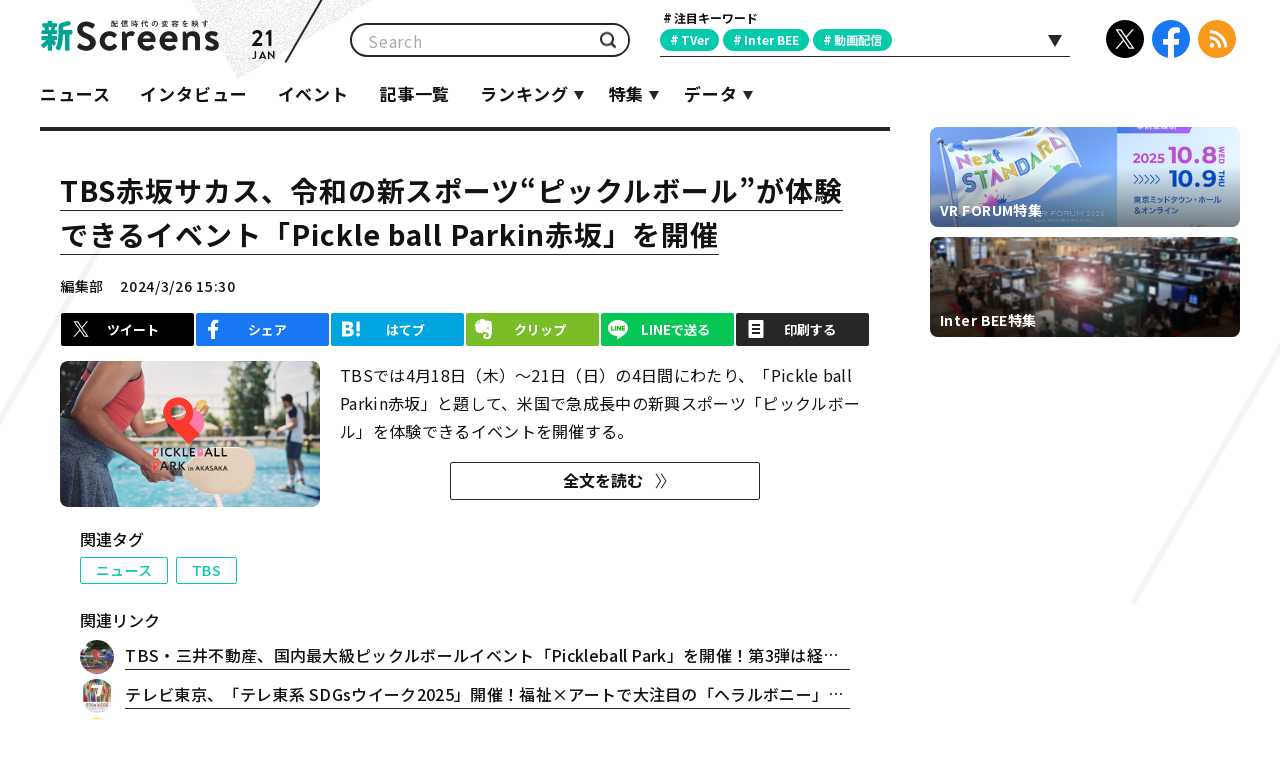

--- FILE ---
content_type: text/html; charset=UTF-8
request_url: https://www.screens-lab.jp/article/29576/intro
body_size: 72811
content:
<!DOCTYPE html>
<html lang="ja">

<head prefix="og: http://ogp.me/ns# fb: http://ogp.me/ns/fb# website: http://ogp.me/ns/website#">

        <meta charset="UTF-8">
<meta http-equiv="X-UA-Compatible" content="IE=edge">
<meta name="viewport" content="width=device-width">
<meta name="format-detection" content="telephone=no">
    <title>TBS赤坂サカス、令和の新スポーツ“ピックルボール”が体験できるイベント「Pickle ball Parkin赤坂」を開催｜新Screens｜配信時代の変容を映す</title>
<meta name="description" content="TBSでは4月18日（木）～21日（日）の4日間にわたり、「Pickle ball Parkin赤坂」と題して、米国で急成長中の新興スポーツ「ピックルボール」を体験できるイベントを開催する。">
<meta name="keywords" content="新Screens,スクリーンズ,電通,博報堂MP,ビデオリサーチ,メディア生活研究所,テレビ朝日,日本テレビ,TBS,フジテレビ,テレビ東京,視聴率,マーケティング,テレビ,若者,スマートデバイス,TVer,キャッチアップ,オンデマンド,動画配信,見逃し,動向,リアタイ,TVer,違法動画,オンライン,インターネット">
<meta property="og:type" content="article">
<meta property="og:title" content="TBS赤坂サカス、令和の新スポーツ“ピックルボール”が体験できるイベント「Pickle ball Parkin赤坂」を開催｜新Screens｜配信時代の変容を映す">
<meta property="og:description" content="TBSでは4月18日（木）～21日（日）の4日間にわたり、「Pickle ball Parkin赤坂」と題して、米国で急成長中の新興スポーツ「ピックルボール」を体験できるイベントを開催する。">
<meta property="og:image" content="https://www.screens-lab.jp/wp-content/uploads/20240325/5e0fede8fc250262f8bc1d7b1b52e924.jpg">
<meta name="twitter:card" content="summary_large_image">
<meta name="twitter:site" content="@shin_screens">
<meta name="twitter:creator" content="@shin_screens">
<meta name="twitter:image" content="https://www.screens-lab.jp/wp-content/uploads/20240325/5e0fede8fc250262f8bc1d7b1b52e924.jpg">
<meta name="facebook-domain-verification" content="uzm63eav75cbjp8o21n44hcxobugjm" />

    <meta property="og:url" content="https://www.screens-lab.jp/article/29576/intro">
    <link rel="canonical" href="https://www.screens-lab.jp/article/29576/intro">
    <link rel="icon" type="image/x-icon" href="/favicon.ico">
<link rel="apple-touch-icon-precomposed" href="/apple-touch-icon.png">
<link rel="stylesheet" type="text/css" href="/css/prepend.css?v=202601211041">
<link rel="stylesheet" href="/css/common.css?v=202601211041">    <!-- Google tag (gtag.js) -->
<script async src="https://www.googletagmanager.com/gtag/js?id=G-750F5C99G0"></script>
<script>
    window.dataLayer = window.dataLayer || [];
    function gtag(){dataLayer.push(arguments);}
    gtag('js', new Date());

    gtag('config', 'G-750F5C99G0');
</script>
<!-- Google Tag Manager -->
<script>
    (function(i,s,o,g,r,a,m){i['GoogleAnalyticsObject']=r;i[r]=i[r]||function(){
        (i[r].q=i[r].q||[]).push(arguments)},i[r].l=1*new Date();a=s.createElement(o),
        m=s.getElementsByTagName(o)[0];a.async=1;a.src=g;m.parentNode.insertBefore(a,m)
    })(window,document,'script','https://www.google-analytics.com/analytics.js','ga');

    ga('create', 'UA-573722-46', 'auto');
    ga('send', 'pageview');

</script>
<!-- End Google Tag Manager -->

<!-- oneSignal -->
<script src="https://cdn.onesignal.com/sdks/OneSignalSDK.js" async=""></script>
<script>
    var OneSignal = window.OneSignal || [];
    OneSignal.push(function() {
        OneSignal.init({
            appId: "ce1f75d8-5a66-461e-a1b5-7cd405a68520",
            autoResubscribe: true,
            notifyButton: {
                enable: false,
            },
            welcomeNotification: {
                "title": "新Screens",
                "message": "注目記事をプッシュ通知でお知らせ！"
            }
        });
        OneSignal.showNativePrompt();
    });
</script>
<!-- End oneSignal -->
<!-- Facebook Pixel Code -->

<script>
    !function(f,b,e,v,n,t,s)
    {if(f.fbq)return;n=f.fbq=function(){n.callMethod?
        n.callMethod.apply(n,arguments):n.queue.push(arguments)};
        if(!f._fbq)f._fbq=n;n.push=n;n.loaded=!0;n.version='2.0';
        n.queue=[];t=b.createElement(e);t.async=!0;
        t.src=v;s=b.getElementsByTagName(e)[0];
        s.parentNode.insertBefore(t,s)}(window, document,'script',
        'https://connect.facebook.net/en_US/fbevents.js');
    fbq('init', '682073032759306');
    fbq('track', 'PageView');
</script>

<noscript><img height="1" width="1" style="display:none"
			   src="https://www.facebook.com/tr?id=682073032759306&ev=PageView&noscript=1"
	/></noscript>
<!-- End Facebook Pixel Code -->
</head>

<body id="pagetop" class="article-detail">
<div id="bg"><div></div><div></div><div></div></div>
<div id="container">
    <!--/////////////header/////////////-->
    <!--//////////////header//////////////-->
<header id="header">
    <div class="content-inner">
        <h1><a href="/"><span>配信時代の変容を映す 新Screens</span></a></h1>
                <div class="today en">21<span>JAN</span></div>
        <!--検索-->
        <div class="searchField">
            <div class="inner">
                <form id="search_form" method="get" action="/"  onSubmit="return check();">
                    <input id="keyword" name="s" type="text" value="" placeholder="Search">
                    <button>検索</button>
                </form>
            </div>
        </div>
        <!--tag-->
        <div class="tagsArea">
            <div class="tags-R">
                <h2 class="tags-R-title">注目キーワード</h2>
                <div class="tags-R-inner">
                                        <ul class="tags-R-list">
                                                                                                                                                                                                                                                <li><a href="/tag/tver">TVer</a></li>
                                                                                                                <li><a href="/tag/inter-bee">Inter BEE</a></li>
                                                                                                                <li><a href="/tag/%e5%8b%95%e7%94%bb%e9%85%8d%e4%bf%a1">動画配信</a></li>
                                                                                                                                                                                                                                                                                                                                                                                                                                                                                                                                                                                                                                                                                                                                                                                                                                                                                                                                                                                                                                                                                                                                                                                                                                                                                                                                                                                                                                                                                                                                                                                                                                                                                                                                                                                                                                                                                                                                                                                                                                                                                                                                                                                                                                                                                                                                                                                                                                                                                                                                                                                                                                                                                                                                                                                                                                                                                                                                                                                                                                                                                                                                                                                                                                                                                                                                                                                                                                                                                                                                                                                                                                                                                                                                                                                                                                                                                                                                                                                                                                                                                                                                                                                                                                                                                                                                                                                                                                                                                                                                                                                                                                                                                                                                                                                                                                                                                                                                                                                                                                                                                                                                                                                                                                                                                                                                                                                                                                                                                                                                                                                                                                                                                                                                                                                                                                                                                                                                                                                                                                                                                                                                                                                                                                                                                                                                                                                                                                                                                                                                                                                                                                                                                                                                                                                                                                                                                                                                                                                                                                                                                                                                                                                                                                                                                                                                                                                                                                                                                                                                                </ul>
                                        <div id="tags-listOpen"><span></span></div>
                </div>
            </div>
            <div id="tags-list">
                                    <ul>
                                                <li><a data-tag_code="%e3%82%a4%e3%83%b3%e3%82%bf%e3%83%93%e3%83%a5%e3%83%bc">インタビュー</a></li>
                                                <li><a data-tag_code="%e3%82%a4%e3%83%99%e3%83%b3%e3%83%88">イベント</a></li>
                                                <li><a data-tag_code="%e3%83%8b%e3%83%a5%e3%83%bc%e3%82%b9">ニュース</a></li>
                                                <li><a data-tag_code="tver">TVer</a></li>
                                                <li><a data-tag_code="inter-bee">Inter BEE</a></li>
                                                <li><a data-tag_code="%e5%8b%95%e7%94%bb%e9%85%8d%e4%bf%a1">動画配信</a></li>
                                                <li><a data-tag_code="%e3%83%ad%e3%83%bc%e3%82%ab%e3%83%ab">ローカル</a></li>
                                                <li><a data-tag_code="tbs">TBS</a></li>
                                                <li><a data-tag_code="%e6%97%a5%e6%9c%ac%e3%83%86%e3%83%ac%e3%83%93">日本テレビ</a></li>
                                                <li><a data-tag_code="%e3%83%95%e3%82%b8%e3%83%86%e3%83%ac%e3%83%93">フジテレビ</a></li>
                                                <li><a data-tag_code="tvasahi">テレビ朝日</a></li>
                                                <li><a data-tag_code="%e3%83%86%e3%83%ac%e3%83%93cm">テレビCM</a></li>
                                                <li><a data-tag_code="%e3%83%9e%e3%83%bc%e3%82%b1%e3%83%86%e3%82%a3%e3%83%b3%e3%82%b0">マーケティング</a></li>
                                                <li><a data-tag_code="%e3%83%86%e3%83%ac%e3%83%93%e6%9d%b1%e4%ba%ac">テレビ東京</a></li>
                                                <li><a data-tag_code="%e3%83%89%e3%83%a9%e3%83%9e">ドラマ</a></li>
                                                <li><a data-tag_code="%e6%b5%b7%e5%a4%96">海外</a></li>
                                                <li><a data-tag_code="%e3%83%93%e3%83%87%e3%82%aa%e3%83%aa%e3%82%b5%e3%83%bc%e3%83%81">ビデオリサーチ</a></li>
                                                <li><a data-tag_code="live%e9%85%8d%e4%bf%a1">Live配信</a></li>
                                                <li><a data-tag_code="%e8%aa%ad%e5%a3%b2%e3%83%86%e3%83%ac%e3%83%93">読売テレビ</a></li>
                                                <li><a data-tag_code="%e3%83%90%e3%83%a9%e3%82%a8%e3%83%86%e3%82%a3">バラエティ</a></li>
                                                <li><a data-tag_code="%e5%8b%95%e7%94%bb%e3%82%b5%e3%83%bc%e3%83%93%e3%82%b9">動画サービス</a></li>
                                                <li><a data-tag_code="%e5%8b%95%e7%94%bb%e5%ba%83%e5%91%8a">動画広告</a></li>
                                                <li><a data-tag_code="%e6%9c%9d%e6%97%a5%e6%94%be%e9%80%81">朝日放送</a></li>
                                                <li><a data-tag_code="%e3%83%a1%e3%83%87%e3%82%a3%e3%82%a2%e6%8e%a5%e8%a7%a6">メディア接触</a></li>
                                                <li><a data-tag_code="sdgs">SDGs</a></li>
                                                <li><a data-tag_code="ai">AI</a></li>
                                                <li><a data-tag_code="ctv">コネクテッドTV</a></li>
                                                <li><a data-tag_code="%e8%a6%96%e8%81%b4%e8%b3%aa">視聴質</a></li>
                                                <li><a data-tag_code="%e8%8b%a5%e8%80%85">若者</a></li>
                                                <li><a data-tag_code="%e8%a6%96%e8%81%b4%e7%8e%87">視聴率</a></li>
                                                <li><a data-tag_code="%e4%b8%ad%e4%ba%ac%e3%83%86%e3%83%ac%e3%83%93">中京テレビ</a></li>
                                                <li><a data-tag_code="%e9%96%a2%e8%a5%bf%e3%83%86%e3%83%ac%e3%83%93">関西テレビ</a></li>
                                                <li><a data-tag_code="vr">VR</a></li>
                                                <li><a data-tag_code="%e3%83%86%e3%83%ac%e3%83%93%e8%a6%96%e8%81%b4%e3%83%87%e3%83%bc%e3%82%bf">テレビ視聴データ</a></li>
                                                <li><a data-tag_code="nbn">メ～テレ</a></li>
                                                <li><a data-tag_code="%e3%83%86%e3%82%af%e3%83%8e%e3%83%ad%e3%82%b8%e3%83%bc">テクノロジー</a></li>
                                                <li><a data-tag_code="mbs">毎日放送</a></li>
                                                <li><a data-tag_code="vtuber">VTuber</a></li>
                                                <li><a data-tag_code="htb">北海道テレビ</a></li>
                                                <li><a data-tag_code="nhk">NHK</a></li>
                                                <li><a data-tag_code="ar">AR</a></li>
                                                <li><a data-tag_code="fod">FOD</a></li>
                                                <li><a data-tag_code="%e3%82%a4%e3%83%b3%e3%82%bf%e3%83%bc%e3%83%8d%e3%83%83%e3%83%88">インターネット</a></li>
                                                <li><a data-tag_code="nft">NFT</a></li>
                                                <li><a data-tag_code="4k8k">4K8K</a></li>
                                                <li><a data-tag_code="%e3%82%a2%e3%83%8b%e3%83%a1">アニメ</a></li>
                                                <li><a data-tag_code="%e3%82%b9%e3%83%9e%e3%83%9b">スマホ</a></li>
                                                <li><a data-tag_code="REVISIO">REVISIO</a></li>
                                                <li><a data-tag_code="%e3%83%87%e3%83%bc%e3%82%bf%e6%94%be%e9%80%81">データ放送</a></li>
                                                <li><a data-tag_code="tiktok">TikTok</a></li>
                                                <li><a data-tag_code="meta">テレビメタデータ</a></li>
                                                <li><a data-tag_code="%e8%a6%96%e8%81%b4%e3%83%ad%e3%82%b0">視聴ログ</a></li>
                                                <li><a data-tag_code="e-sports">e-sports</a></li>
                                                <li><a data-tag_code="metaverse">メタバース</a></li>
                                                <li><a data-tag_code="%E3%82%B9%E3%83%9D%E3%83%BC%E3%83%84">スポーツ</a></li>
                                                <li><a data-tag_code="tv_aichi">テレビ愛知</a></li>
                                                <li><a data-tag_code="twitter">Twitter</a></li>
                                                <li><a data-tag_code="%e3%83%8b%e3%83%bc%e3%83%ab%e3%82%bb%e3%83%b3">ニールセン</a></li>
                                                <li><a data-tag_code="5g">5G</a></li>
                                                <li><a data-tag_code="vr_forum">VR_FORUM</a></li>
                                                <li><a data-tag_code="%E3%82%B7%E3%83%A7%E3%83%BC%E3%83%88%E3%83%89%E3%83%A9%E3%83%9E">ショートドラマ</a></li>
                                                <li><a data-tag_code="abematv">AbemaTV</a></li>
                                                <li><a data-tag_code="rcc">中国放送</a></li>
                                                <li><a data-tag_code="olympic">オリンピック</a></li>
                                                <li><a data-tag_code="kbc">九州朝日放送</a></li>
                                                <li><a data-tag_code="IP">IP</a></li>
                                                <li><a data-tag_code="rnb">南海放送</a></li>
                                                <li><a data-tag_code="tvo">テレビ⼤阪</a></li>
                                                <li><a data-tag_code="%e3%81%b2%e3%81%a8%e7%a0%94%e7%a9%b6%e6%89%80">ひと研究所</a></li>
                                                <li><a data-tag_code="%e3%83%86%e3%83%ac%e3%83%93%e3%81%ae%e5%8a%9b">テレビの力</a></li>
                                                <li><a data-tag_code="%e5%90%8c%e6%99%82%e9%85%8d%e4%bf%a1">同時配信</a></li>
                                                <li><a data-tag_code="fast">FAST</a></li>
                                                <li><a data-tag_code="wowow">WOWOW</a></li>
                                                <li><a data-tag_code="%e3%83%aa%e3%82%a2%e3%83%ab%e3%82%bf%e3%82%a4%e3%83%a0">リアルタイム</a></li>
                                                <li><a data-tag_code="%e3%83%8f%e3%83%ad%e3%82%a4%e3%83%89">HAROiD</a></li>
                                                <li><a data-tag_code="ces">CES</a></li>
                                                <li><a data-tag_code="%e6%9c%ad%e5%b9%8c%e3%83%86%e3%83%ac%e3%83%93">札幌テレビ</a></li>
                                                <li><a data-tag_code="locipo">Locipo（ロキポ）</a></li>
                                                <li><a data-tag_code="%e9%80%83%e3%81%92%e6%81%a5">逃げ恥</a></li>
                                                <li><a data-tag_code="%e4%ba%94%e8%bc%aa">五輪</a></li>
                                                <li><a data-tag_code="cmt">CMT</a></li>
                                                <li><a data-tag_code="shinsai">東日本大震災</a></li>
                                                <li><a data-tag_code="tss">テレビ新広島</a></li>
                                                <li><a data-tag_code="bs">BS</a></li>
                                                <li><a data-tag_code="%e3%82%b7%e3%82%a7%e3%82%a4%e3%82%af">シェイク</a></li>
                                                <li><a data-tag_code="sxsw">SXSW</a></li>
                                                <li><a data-tag_code="ranking">ランキング</a></li>
                                                <li><a data-tag_code="amazon">Amazon</a></li>
                                                <li><a data-tag_code="%e3%82%ad%e3%83%a3%e3%83%83%e3%83%81%e3%82%a2%e3%83%83%e3%83%97">キャッチアップ</a></li>
                                                <li><a data-tag_code="interop">interop</a></li>
                                                <li><a data-tag_code="insta">Instagram</a></li>
                                                <li><a data-tag_code="tiffcom">TIFFCOM</a></li>
                                                <li><a data-tag_code="intage">インテージ</a></li>
                                                <li><a data-tag_code="%e3%82%aa%e3%83%b3%e3%83%87%e3%83%9e%e3%83%b3%e3%83%89">オンデマンド</a></li>
                                                <li><a data-tag_code="%e3%83%aa%e3%83%bc%e3%83%81">リーチ</a></li>
                                                <li><a data-tag_code="smartspeaker">スマートスピーカー</a></li>
                                                <li><a data-tag_code="%e8%aa%8d%e5%ae%9a%e6%94%be%e9%80%81%e6%8c%81%e6%a0%aa%e4%bc%9a%e7%a4%be">認定放送持株会社</a></li>
                                                <li><a data-tag_code="hsoccer">高校サッカー</a></li>
                                                <li><a data-tag_code="%E3%83%AD%E3%83%BC%E3%82%AB%E3%83%AB%E3%82%B3%E3%83%B3%E3%83%86%E3%83%B3%E3%83%84%E3%83%90%E3%83%B3%E3%82%AF">ローカルコンテンツバンク</a></li>
                                                <li><a data-tag_code="hab">北陸朝日放送</a></li>
                                                <li><a data-tag_code="ceatec">ceatec</a></li>
                                                <li><a data-tag_code="cdn">CDN</a></li>
                                                <li><a data-tag_code="%e3%82%a4%e3%83%b3%e3%83%95%e3%83%ab%e3%82%a8%e3%83%b3%e3%82%b5%e3%83%bc%e3%83%9e%e3%83%bc%e3%82%b1%e3%83%86%e3%82%a3%e3%83%b3%e3%82%b0">インフルエンサーマーケティング</a></li>
                                                <li><a data-tag_code="ftv">福島テレビ</a></li>
                                                <li><a data-tag_code="tvfan_base">TV-FAN BASE</a></li>
                                                <li><a data-tag_code="mipcom">MIPCOM</a></li>
                                                <li><a data-tag_code="mdata">エム・データ</a></li>
                                                <li><a data-tag_code="cbc">CBCテレビ</a></li>
                                                <li><a data-tag_code="hbc">北海道放送</a></li>
                                                <li><a data-tag_code="%e3%82%af%e3%83%a9%e3%82%a6%e3%83%89">クラウド</a></li>
                                                <li><a data-tag_code="awa2019">AWA2019</a></li>
                                                <li><a data-tag_code="sbs">静岡放送</a></li>
                                                <li><a data-tag_code="khb">東日本放送</a></li>
                                                <li><a data-tag_code="satv">静岡朝日テレビ</a></li>
                                                <li><a data-tag_code="nec">NEC</a></li>
                                                <li><a data-tag_code="dmp">DMP</a></li>
                                                <li><a data-tag_code="nab">NAB</a></li>
                                                <li><a data-tag_code="%E3%83%86%E3%83%AC%E3%83%93%E7%A5%9E%E5%A5%88%E5%B7%9D">テレビ神奈川</a></li>
                                                <li><a data-tag_code="%E7%86%8A%E6%9C%AC%E6%94%BE%E9%80%81">熊本放送</a></li>
                                                <li><a data-tag_code="%E3%83%86%E3%83%AC%E3%83%93%E8%A5%BF%E6%97%A5%E6%9C%AC">テレビ西日本</a></li>
                                                <li><a data-tag_code="tsk">TSKさんいん中央テレビ</a></li>
                                                <li><a data-tag_code="mxtv">TOKYO MX</a></li>
                                                <li><a data-tag_code="sun-tv">サンテレビ</a></li>
                                                <li><a data-tag_code="kizuna">kizuna</a></li>
                                                <li><a data-tag_code="vc">VC</a></li>
                                                <li><a data-tag_code="%E6%94%BE%E9%80%81%E5%B1%80DX">放送局DX</a></li>
                                                <li><a data-tag_code="%E3%83%86%E3%83%AC%E3%83%93%E5%AE%AE%E5%B4%8E">テレビ宮崎</a></li>
                                                <li><a data-tag_code="tvh">テレビ北海道</a></li>
                                                <li><a data-tag_code="radiko">radiko</a></li>
                                                <li><a data-tag_code="fbs">福岡放送</a></li>
                                                <li><a data-tag_code="nib">長崎国際テレビ</a></li>
                                                <li><a data-tag_code="netflix">Netflix</a></li>
                                                <li><a data-tag_code="unext">U-NEXT</a></li>
                                                <li><a data-tag_code="%E5%BA%83%E5%B3%B6%E3%83%9B%E3%83%BC%E3%83%A0%E3%83%86%E3%83%AC%E3%83%93">広島ホームテレビ</a></li>
                                                <li><a data-tag_code="uxtv">新潟テレビ21</a></li>
                                                <li><a data-tag_code="abn">長野朝日放送</a></li>
                                                <li><a data-tag_code="tvkanazawa">テレビ金沢</a></li>
                                                <li><a data-tag_code="mro">北陸放送</a></li>
                                                <li><a data-tag_code="ishikawatv">石川テレビ</a></li>
                                                <li><a data-tag_code="sut-tv">テレビ静岡</a></li>
                                                <li><a data-tag_code="tv-sdt">静岡第一テレビ</a></li>
                                                <li><a data-tag_code="jolf">ニッポン放送</a></li>
                                                <li><a data-tag_code="podcast">ポッドキャスト</a></li>
                                                <li><a data-tag_code="fm_yokohama">FMヨコハマ</a></li>
                                            </ul>
                                <button class="btn-search">検索</button>
                <div id="tags-listClose"></div>
                <div class="tags-alert" style="display:none;">
                    <div class="tags-alert-inner">
                        <div class="tags-alert-box">
                            <div class="text">これ以上選択できません</div>
                            <div class="close"><span>とじる</span></div>
                        </div>
                    </div>
                </div>
            </div>
        </div>
        <!--sns-->
        <ul class="sns">
            <li class="tw"><a href="https://x.com/shin_screens" target="_blank">X</a></li>
            <li class="fb"><a href="https://www.facebook.com/shinscreens" target="_blank">Facebook</a></li>
            <li class="rs"><a href="/feed">RSS</a></li>
        </ul>
    </div>
    <nav id="globalnav">
        <div id="gnCover"></div>
        <a id="gnOpen"><span class="icon"><span></span><span></span><span></span></span></a>
        <div class="content-inner">
            <div class="logo"><a href="/">TOP</a></div>
            <div class="inner">
                <ul class="gnList">
                    <li><a href="/tag/%e3%83%8b%e3%83%a5%e3%83%bc%e3%82%b9" class="">ニュース</a></li>
                    <li><a href="/tag/%e3%82%a4%e3%83%b3%e3%82%bf%e3%83%93%e3%83%a5%e3%83%bc" class="">インタビュー</a></li>
                    <li><a href="/tag/%e3%82%a4%e3%83%99%e3%83%b3%e3%83%88" class="">イベント</a></li>
                    <li><a href="/list" class="">記事一覧</a></li>
                    <li class="sub"><a class="">ランキング</a>
                        <ul class="gnList-in">
                            <li><a href="/ranking" class="">今日</a></li>
                            <li><a href="/ranking/month"  class="">月間</a></li>
                        </ul>
                    </li>
                    <li class="sub"><a class="">特集</a>
                        <ul class="gnList-in">
                                                            <li><a href="/article/category/vr_forum" class="">VR FORUM特集</a></li>
                                                            <li><a href="/article/category/interbee" class="">Inter BEE特集</a></li>
                                                            <li><a href="/article/category/tver_biz" class="">TVer Biz Conference特集</a></li>
                                                            <li><a href="/article/category/media_contact" class="">メディア接触の変化</a></li>
                                                            <li><a href="/article/category/vr_article" class="">データで“今”と“未来”を探求する</a></li>
                                                            <li><a href="/article/category/social" class="">テレビ×SNSの関係</a></li>
                                                            <li><a href="/article/category/shinsai" class="">【特集】3.11東日本大震災</a></li>
                                                            <li><a href="/article/category/renkei" class="">産学連携PJ</a></li>
                                                            <li><a href="/article/category/case_study" class="">ケーススタディ</a></li>
                                                    </ul>
                    </li>
                    <li class="sub"><a class="">データ</a>
                        <ul class="gnList-in">
                        <!-- 再公開一時対応 -->
                        <!--     <li><a href="/rating/" class="">週間世帯視聴率</a></li>
                            <li><a href="/rating/timeshift.html" class="">タイムシフト視聴率</a></li>
                            <li><a href="/rating/audience.html" class="">平均視聴人数/到達人数<span>【32地区】</span></a></li> -->
                            <li><a href="/ranking/quality.html" class="">週間テレビ番組視聴質</a></li>
                            <li><a href="/ranking/tvnews" class="">ニュース放送時間</a></li>
                        </ul>
                    </li>
                    <!-- 再公開一時対応 -->
                    <!-- <li><a href="/article/term/" class="">用語集</a></li> -->
                </ul>
            </div>
        </div>
    </nav>
</header>
<!-- end header-->


    <!--/////////////contents/////////////-->
    <div id="contents">
        <div class="content-inner">
            <div id="content-main">
                <div id="main">
                    <article class="article-main intro">
                        <header>
                            <h2><a href="/article/29576">TBS赤坂サカス、令和の新スポーツ“ピックルボール”が体験できるイベント「Pickle ball Parkin赤坂」を開催</a></h2>
                            <p class="title-data">編集部</p>
                            <time datetime="2024-03-26T15:30" class="title-date">2024/3/26 15:30</time>
                            <div class="btn-push" style="display: none;"><a href="javascript:void(0);">プッシュ通知ON</a></div>
                        </header>
                        <div class="share">
                            <ul>
                                <li class="twitter"><a href="javascript:void(0);">ツイート</a></li>
                                <li class="facebook"><a href="javascript:void(0);">シェア</a></li>
                                <li class="hatena"><a href="javascript:void(0);">はてブ</a></li>
                                <li class="evernote"><a href="javascript:void(0);">クリップ</a></li>
                                <li class="line"><a href="javascript:void(0);">LINEで送る</a></li>
                                <li class="print"><a href="javascript:void(0)" onclick="window.print();return false;">印刷する</a>
                                </li>
                            </ul>
                        </div>
                        <div class="summary">
                            <div class="inner">
                                <div>
                                    <div class="pic"><a href="/article/29576">
                                            <div class="picinner"
                                                 style="background-image:url(https://www.screens-lab.jp/wp-content/uploads/20240325/fc4a9242970922b3f0b4d1e5f00fa67b.jpg);"></div>
                                        </a></div>
                                </div>
                                <div>
                                    <p>TBSでは4月18日（木）～21日（日）の4日間にわたり、「Pickle ball Parkin赤坂」と題して、米国で急成長中の新興スポーツ「ピックルボール」を体験できるイベントを開催する。</p>
                                </div>
                            </div>
                            <div class="btn-all"><a href="/article/29576">全文を読む</a></div>
                        </div>

                        <div class="article-inner">
                            <h2>関連タグ</h2>
                            <ul class="tag">
                                                                    <li><a href="/tag/%e3%83%8b%e3%83%a5%e3%83%bc%e3%82%b9" rel="tag">ニュース</a></li>
                                                                    <li><a href="/tag/tbs" rel="tag">TBS</a></li>
                                                            </ul>
                        </div>

                        <!--関連リンク-->
                        <aside class="related">
                            <div class="inner">
                                <h2>関連リンク</h2>
                                <ul>
                                                                            <li>
                                            <a href="/article/30629/intro">
                                                <div class="pic">
                                                    <div class="picinner" style="background-image:url(https://www.screens-lab.jp/wp-content/uploads/20250430/18653d16d9e9018d9e7b15667f2ffe10.jpg);"></div>
                                                </div>
                                                <span>TBS・三井不動産、国内最大級ピックルボールイベント「Pickleball Park」を開催！第3弾は経験者向けコンテンツも充実</span>
                                            </a>
                                        </li>
                                                                            <li>
                                            <a href="/article/30436/intro">
                                                <div class="pic">
                                                    <div class="picinner" style="background-image:url(https://www.screens-lab.jp/wp-content/uploads/20250221/a93106ea2af4b98b9a1fc95ae92a3df0.jpg);"></div>
                                                </div>
                                                <span>テレビ東京、「テレ東系 SDGsウイーク2025」開催！福祉×アートで大注目の「ヘラルボニー」とコラボ</span>
                                            </a>
                                        </li>
                                                                            <li>
                                            <a href="/article/30770/intro">
                                                <div class="pic">
                                                    <div class="picinner" style="background-image:url(https://www.screens-lab.jp/wp-content/uploads/20251125/a7bed5031ff3b4b969c972e1c604ec77.jpg);"></div>
                                                </div>
                                                <span>アニメ映像アーカイブの「これまで」と「これから」を学ぶシンポジウム｜アニメアーカイブビジョン2025　第3弾が12月11日開催</span>
                                            </a>
                                        </li>
                                                                    </ul>
                            </div>
                        </aside>

                    </article><!--//article-main-->

                    <!--list-->
                    <div class="other-post infinite-block pc">
                        <section class="post-list-line" id="infinite">
                            <!--posts-->
                            <div class="inner">
                                                                                                        <div class="posts infinite plain" data-url="/post/30907" data-current="/article/29576">
                                        <a href="/article/30907">
                                            <div class="pic">
                                                <div class="picinner"
                                                     style="background-image:url(https://www.screens-lab.jp/wp-content/uploads/20260120/0a17b0d86fb679e8ef89691c45724b70.jpg);"></div>
                                                <div class="tags">
                                                                                                                                                                    <span>ニュース</span><br>
                                                                                                                                                                    <span>FMヨコハマ</span><br>
                                                                                                    </div>
                                            </div>
                                            <div class="post-title">
                                                <div class="title-inner">
                                                    <h3><span>FMヨコハマ×マクニカ、みなとみらいで自動運転EVバスを「移動型ラジオスタジオ」として活用する共同プロジェクトを開始</span></h3>
                                                    <p class="title-data">編集部</p>
                                                    <time datetime="2026-01-20T14:00" class="title-date en">20<span>JAN</span>
                                                    </time>
                                                </div>
                                                <p class="title-summary">株式会社マクニカ、横浜エフエム放送株式会社、横浜未来機構、株式会社LEALIANの4団体は、自動運転EVバスを活用した移動価値向上プロジェクト「MOBILE STUDIO MM」を共同で実施する 。本プロジェクトは「YOXO FESTIVAL 2026」と連動して展開される。</p>
                                            </div>
                                            <div class="btn-all"><span>全文を読む</span></div>
                                        </a>

                                                                                    <a class="next" href="/api/getMoreArticlesInfinite" data-offset="1"></a>
                                                                            </div>
                                                                                                        <div class="posts infinite plain" data-url="/post/30908" data-current="/article/29576">
                                        <a href="/article/30908">
                                            <div class="pic">
                                                <div class="picinner"
                                                     style="background-image:url(https://www.screens-lab.jp/wp-content/uploads/20260120/0e135590a40d01d8ecfac71079ae62f0.jpg);"></div>
                                                <div class="tags">
                                                                                                                                                                    <span>ニュース</span><br>
                                                                                                    </div>
                                            </div>
                                            <div class="post-title">
                                                <div class="title-inner">
                                                    <h3><span>編集が苦手でも“1本のショート動画”が作れる！はじめてのAI動画編集セミナー「DJI Mimo」ワンタップ編集体験会を2月18日（水）に福岡で開催</span></h3>
                                                    <p class="title-data">編集部</p>
                                                    <time datetime="2026-01-20T14:00" class="title-date en">20<span>JAN</span>
                                                    </time>
                                                </div>
                                                <p class="title-summary">DJI正規販売代理店としてドローン・映像制作領域を支える株式会社セキドは、セキド福岡（運営：株式会社レイメイセキド）と共催で、2026年2月18日（水）に福岡県福岡市にて、動画編集がはじめての人を対象とした無料セミナー「はじめてのAI動画編集セミナー『DJI Mimo』を使ってみよう！」を開催する。
当日は、DJIの動画編集アプリ「DJI Mi...</p>
                                            </div>
                                            <div class="btn-all"><span>全文を読む</span></div>
                                        </a>

                                                                                    <a class="next" href="/api/getMoreArticlesInfinite" data-offset="2"></a>
                                                                            </div>
                                                                                                        <div class="posts infinite plain" data-url="/post/30906" data-current="/article/29576">
                                        <a href="/article/30906">
                                            <div class="pic">
                                                <div class="picinner"
                                                     style="background-image:url(https://www.screens-lab.jp/wp-content/uploads/20260119/cb478d77c483590fa0d82488b0bdb717.jpg);"></div>
                                                <div class="tags">
                                                                                                                                                                    <span>ニュース</span><br>
                                                                                                                                                                    <span>ニッポン放送</span><br>
                                                                                                                                                                                                                        </div>
                                            </div>
                                            <div class="post-title">
                                                <div class="title-inner">
                                                    <h3><span>スタジオを飛び出して公開収録！“働く”と“旅する”の境界線をなくす。『おてつたび』の現在地</span></h3>
                                                    <p class="title-data">編集部</p>
                                                    <time datetime="2026-01-20T12:00" class="title-date en">20<span>JAN</span>
                                                    </time>
                                                </div>
                                                <p class="title-summary">未来をつくるスタートアップ企業にフォーカスし、パーソナリティの宇垣美里氏がスタートアップ企業の挑戦や革新的なアイデアに迫り、それぞれの「夢」を深掘りしていくポッドキャスト番組『宇垣美里のスタートアップニッポン powered by オールナイトニッポン』の特別版が1月16日（金）に配信された。

いつもはスタジオから届けている『宇...</p>
                                            </div>
                                            <div class="btn-all"><span>全文を読む</span></div>
                                        </a>

                                                                                    <a class="next" href="/api/getMoreArticlesInfinite" data-offset="3"></a>
                                                                            </div>
                                                                                                        <div class="posts infinite plain" data-url="/post/30905" data-current="/article/29576">
                                        <a href="/article/30905">
                                            <div class="pic">
                                                <div class="picinner"
                                                     style="background-image:url(https://www.screens-lab.jp/wp-content/uploads/20260119/2bce2edc2b592f7a80b7d122f9c4d498.png);"></div>
                                                <div class="tags">
                                                                                                                                                                    <span>ニュース</span><br>
                                                                                                                                                                    <span>テレビ東京</span><br>
                                                                                                                                                                                                                        </div>
                                            </div>
                                            <div class="post-title">
                                                <div class="title-inner">
                                                    <h3><span>青春の一幕を切り抜いたショートドラマが無料で楽しめるSNS「これじゃ在り来たりすぎる。」運用スタート！アカウント開設3週間でTikTokフォロワー1万人を突破！</span></h3>
                                                    <p class="title-data">編集部</p>
                                                    <time datetime="2026-01-19T16:45" class="title-date en">19<span>JAN</span>
                                                    </time>
                                                </div>
                                                <p class="title-summary">◆1話1分前後で無料で楽しめる、高校生たちの日常を切り抜いた青春ショートドラマアカウントの運用開始
テレビ東京は、2025年12月より青春ショートドラマアカウント「これじゃ在り来たりすぎる。」の運用をスタートした。TikTokで誰でも無料で楽しむことができるSNSアカウントだ。
とあるごく普通の私立高校「翔明学園高校」を舞台に、まる...</p>
                                            </div>
                                            <div class="btn-all"><span>全文を読む</span></div>
                                        </a>

                                                                                    <a class="next" href="/api/getMoreArticlesInfinite" data-offset="4"></a>
                                                                            </div>
                                                                                                        <div class="posts infinite plain" data-url="/post/30904" data-current="/article/29576">
                                        <a href="/article/30904">
                                            <div class="pic">
                                                <div class="picinner"
                                                     style="background-image:url(https://www.screens-lab.jp/wp-content/uploads/20260119/bcb25a529ad7ee31fc142b8e698a211c.jpg);"></div>
                                                <div class="tags">
                                                                                                                                                                    <span>ニュース</span><br>
                                                                                                                                                                    <span>TBS</span><br>
                                                                                                                                                                                                                        </div>
                                            </div>
                                            <div class="post-title">
                                                <div class="title-inner">
                                                    <h3><span>TBS、ハリウッドのメジャースタジオ Legendary Entertainment と戦略的パートナーシップを締結</span></h3>
                                                    <p class="title-data">編集部</p>
                                                    <time datetime="2026-01-19T16:30" class="title-date en">19<span>JAN</span>
                                                    </time>
                                                </div>
                                                <p class="title-summary">株式会社TBSホールディングス（以下、TBS HD）は、ハリウッドを拠点とする映画スタジオLegendary Entertainment（以下、レジェンダリー）の株式1億5000万ドル（約237億4350万円、1/13時点）を取得し、戦略的パートナーシップを締結した。

レジェンダリーは『DUNE/デューン 砂の惑星』や「モンスター・ヴァース」シリーズなど、世界的なヒ...</p>
                                            </div>
                                            <div class="btn-all"><span>全文を読む</span></div>
                                        </a>

                                                                                    <a class="next" href="/api/getMoreArticlesInfinite" data-offset="5"></a>
                                                                            </div>
                                                                                                        <div class="posts infinite " data-url="/post/30820" data-current="/article/29576">
                                        <a href="/article/30820">
                                            <div class="pic">
                                                <div class="picinner"
                                                     style="background-image:url(https://www.screens-lab.jp/wp-content/uploads/20251211/d55778545a107095ee8f7f9d70567208.jpg);"></div>
                                                <div class="tags">
                                                                                                                                                                    <span>イベント</span><br>
                                                                                                                                                                    <span>Inter BEE</span><br>
                                                                                                    </div>
                                            </div>
                                            <div class="post-title">
                                                <div class="title-inner">
                                                    <h3><span>NHK ONEが示す公共放送の新たな役割「情報空間の参照点に」 〜Inter BEE 2025レポート</span></h3>
                                                    <p class="title-data">編集部</p>
                                                    <time datetime="2026-01-19T12:00" class="title-date en">19<span>JAN</span>
                                                    </time>
                                                </div>
                                                <p class="title-summary">一般社団法人電子情報技術産業協会（JEITA）は、「Inter BEE 2025」を2025年11月19～21日にかけて幕張メッセで開催。今年は昨年を上回る33,853名が来場した。

本記事では、11月19日に行われたINTER BEE FORUM「Inter BEE 2025 Opening &amp; Keynote」から、「情報空間の参照点を目指して―NHK ONEと公共放送の新たな役割」をレポートする。
...</p>
                                            </div>
                                            <div class="btn-all"><span>全文を読む</span></div>
                                        </a>

                                                                                    <a class="next" href="/api/getMoreArticlesInfinite" data-offset="6"></a>
                                                                            </div>
                                                                                                        <div class="posts infinite plain" data-url="/post/30902" data-current="/article/29576">
                                        <a href="/article/30902">
                                            <div class="pic">
                                                <div class="picinner"
                                                     style="background-image:url(https://www.screens-lab.jp/wp-content/uploads/20260116/30d4de19ffb1705c2b7ac0d37fb721a2.jpeg);"></div>
                                                <div class="tags">
                                                                                                                                                                    <span>ニュース</span><br>
                                                                                                                                                                    <span>北海道放送</span><br>
                                                                                                    </div>
                                            </div>
                                            <div class="post-title">
                                                <div class="title-inner">
                                                    <h3><span>HBC『あぐり王国北海道NEXT』、「2025国際協同組合年事業」に認定！</span></h3>
                                                    <p class="title-data">編集部</p>
                                                    <time datetime="2026-01-16T17:00" class="title-date en">16<span>JAN</span>
                                                    </time>
                                                </div>
                                                <p class="title-summary">HBC北海道放送のテレビ番組『あぐり王国北海道NEXT』（毎週土曜午後5時～）が、「2025国際協同組合年事業」に認定された。

「2025国際協同組合年事業」とは、協同組合の理解促進と認知度向上、協同組合のSDGs達成への貢献、協同組合等の連携促進または海外協同組合との連携に資する事業のことである。今回、『あぐり王国北海道NEXT』は、2...</p>
                                            </div>
                                            <div class="btn-all"><span>全文を読む</span></div>
                                        </a>

                                                                                    <a class="next" href="/api/getMoreArticlesInfinite" data-offset="7"></a>
                                                                            </div>
                                                                                                        <div class="posts infinite plain" data-url="/post/30901" data-current="/article/29576">
                                        <a href="/article/30901">
                                            <div class="pic">
                                                <div class="picinner"
                                                     style="background-image:url(https://www.screens-lab.jp/wp-content/uploads/20260116/351c691dabe85ef44163cab66577ba1d.jpg);"></div>
                                                <div class="tags">
                                                                                                                                                                    <span>ニュース</span><br>
                                                                                                                                                                    <span>朝日放送</span><br>
                                                                                                    </div>
                                            </div>
                                            <div class="post-title">
                                                <div class="title-inner">
                                                    <h3><span>防災力アップ体験イベント『もしもFES大阪 2026』 グラングリーン大阪で開催決定！</span></h3>
                                                    <p class="title-data">編集部</p>
                                                    <time datetime="2026-01-16T16:00" class="title-date en">16<span>JAN</span>
                                                    </time>
                                                </div>
                                                <p class="title-summary">朝日放送テレビ株式会社は、こくみん共済 coop〈全労済〉とともに、「防災・減災」の普及啓発を目的としたイベント『もしもFES大阪 2026』を、3月にグラングリーン大阪で開催する。

会場では、昨今緊張感の増した南海トラフ地震の「もしも」の時を想定し、地震発生から避難までどんな行動を取れば良いのかを楽しみながら学ぶコンテンツを...</p>
                                            </div>
                                            <div class="btn-all"><span>全文を読む</span></div>
                                        </a>

                                                                                    <a class="next" href="/api/getMoreArticlesInfinite" data-offset="8"></a>
                                                                            </div>
                                                                                                        <div class="posts infinite plain" data-url="/post/30899" data-current="/article/29576">
                                        <a href="/article/30899">
                                            <div class="pic">
                                                <div class="picinner"
                                                     style="background-image:url(https://www.screens-lab.jp/wp-content/uploads/20260115/0990a73f375a95b0003c5fe18d933aec.png);"></div>
                                                <div class="tags">
                                                                                                                                                                    <span>ニュース</span><br>
                                                                                                                                                                    <span>インターネット</span><br>
                                                                                                                                                                                                                        </div>
                                            </div>
                                            <div class="post-title">
                                                <div class="title-inner">
                                                    <h3><span>TOPS OF 2025: DIGITAL IN JAPAN ニールセン2025年日本のインターネットサービス利用者数/利用時間ランキングを発表</span></h3>
                                                    <p class="title-data">編集部</p>
                                                    <time datetime="2026-01-15T17:30" class="title-date en">15<span>JAN</span>
                                                    </time>
                                                </div>
                                                <p class="title-summary">視聴行動分析サービスを提供するニールセン デジタル株式会社（東京都港区、代表取締役 Dean Matthew Richardson）は、ニールセン デジタルコンテンツ視聴率（Nielsen Digital Content Ratings）のデータをもとに、2025年の日本におけるトータルデジタルでのインターネットサービス利用ランキング、「Tops of 2025: Digital in Japan」を発表...</p>
                                            </div>
                                            <div class="btn-all"><span>全文を読む</span></div>
                                        </a>

                                                                                    <a class="next" href="/api/getMoreArticlesInfinite" data-offset="9"></a>
                                                                            </div>
                                                                                                                                        </div>
                        </section>
                    </div>
                </div><!--//main-->

                <div id="side">
    <!--feature-->
    <div class="side-block feature">
        <ul>
                                            <li><a href="/article/category/vr_forum" style="background-image:url(https://www.screens-lab.jp/wp-content/uploads/20251015/397b933eac50e78be4b37f65f5e14172.png);"><span>VR FORUM特集</span></a></li>
                                            <li><a href="/article/category/interbee" style="background-image:url(https://www.screens-lab.jp/wp-content/uploads/2017/12/15100217/5fa366e864d54630c9b5314bdea96ca5.jpg);"><span>Inter BEE特集</span></a></li>
                                                        </ul>
    </div>

    
        <!--plugin-->
    <div class="side-block plugin">
        <div class="fb-page" data-href="https://www.facebook.com/shinscreens" data-tabs="timeline" data-width="" data-height="650" data-small-header="false" data-adapt-container-width="true" data-hide-cover="false" data-show-facepile="false"><blockquote cite="https://www.facebook.com/shinscreens" class="fb-xfbml-parse-ignore"><a href="https://www.facebook.com/shinscreens"> 新Screens</a></blockquote></div>
    </div>
    
    
        <!--ranking-->
    <div id="ranking" class="side-block ranking" style="display: none;">
        <h2>記事アクセスランキング</h2>
        <ul class="tab">
            <li class="active">今日</li>
            <li>月間</li>
        </ul>
        <div class="list show">
            <ol class="today">
            </ol>
        </div>
        <div class="list">
            <ol class="month">
            </ol>
        </div>
    </div>
    
    <!--feature-->
    <div class="side-block feature">
        <ul>
                                                                                                                            <li><a href="/article/category/tver_biz" style="background-image:url(https://www.screens-lab.jp/wp-content/uploads/20251128/497d88fe924ab1d4fd4d2936e0047c17.png);"><span>TVer Biz Conference特集</span></a></li>
                                                                <li><a href="/article/category/media_contact" style="background-image:url(https://www.screens-lab.jp/wp-content/uploads/2017/12/15100611/media.jpg);"><span>メディア接触の変化</span></a></li>
                                                                <li><a href="/article/category/vr_article" style="background-image:url(https://www.screens-lab.jp/wp-content/uploads/20220816/e1720d4ac9641afdc260ef687c740b30.jpg);"><span>データで“今”と“未来”を探求する</span></a></li>
                                                                <li><a href="/article/category/social" style="background-image:url(https://www.screens-lab.jp/wp-content/uploads/2017/12/15100218/tvsns.jpg);"><span>テレビ×SNSの関係</span></a></li>
                                                            </ul>
    </div>

    <!--other-->
    <!-- 再公開一時対応 -->
    <!-- 
    <div class="side-block other">
        <div class="btn-terms"><a href="/article/term">用語集</a></div>
    </div>
    -->

</div><!--//side-->               <!--//side-->

                <div class="other-post infinite-block sp" style="display: none;">
                </div>
            </div>
        </div>
    </div><!--//contents-->

    <div id="ptop"><a href="#pagetop">ページトップへ</a></div>
    <div id="sharebtn">
        <a href="javascript:void(0);" class="tw">X</a>
        <a href="javascript:void(0);" class="fb">Facebook</a>
    </div>

</div><!--//container-->

<!--/////////////footer/////////////-->
<footer id="footer">

        <div class="content-inner">
        <div class="logo"><a href="/">Screens</a></div>
        <div class="menu">
            <ul>
                <li><a href="/">新着記事</a></li>
                <!-- 再公開一時対応 -->
                <!-- <li><a href="/article/term">用語集</a></li> -->
                <li><a href="/contact">新Screensとは</a></li>
                <li><a href="/contact/#contact">お問い合わせ</a></li>
                <li><a href="/info/">お知らせ</a></li>
                <li><a href="https://play.jp/" target="_blank">運営会社</a></li>
                <li><a href="https://play.jp/privacy" target="_blank">プライバシーポリシー</a></li>
            </ul>
            <ul class="sns en">
                <li class="tw"><a href="https://x.com/shin_screens">X</a></li>
                <li class="fb"><a href="https://www.facebook.com/shinscreens">Facebook</a></li>
                <li class="rs"><a href="/feed">RSS</a></li>
            </ul>
        </div>
        <div class="copyright en">Copyright© 新Screens All rights reserved.</div>
    </div>
</footer>
<script src="/js/jquery-3.7.1.min.js"></script>
<script src="/js/common.js?v=202601211041"></script>
<script src="/js/search.js?v=202601211041"></script>
<script src="/js/share.js?v=202601211041"></script>
<script src="/js/jquery.magnific-popup.min.js?v=202601211041"></script><script src="/js/get_articles_ranking.js?v=20200701"></script>
<script src="/js/infinite_scroll.js?v=20200824"></script>
<script>initScroll();</script>

<div id="fb-root"></div>
<script async defer crossorigin="anonymous" src="https://connect.facebook.net/ja_JP/sdk.js#xfbml=1&version=v6.0"></script>
</body>
</html>

--- FILE ---
content_type: text/html; charset=UTF-8
request_url: https://www.screens-lab.jp/api/getMoreArticlesInfinite?current_id=29576&offset=9
body_size: 651
content:
 <!--posts-->
					<div class="posts infinite plain" data-url="/post/30897" >
						  <a href="/article/30897">
							  <div class="pic">
									<div class="picinner"
										 style="background-image:url(https://www.screens-lab.jp/wp-content/uploads/20260115/de9e9ae98c23e5149fc1b08155c4692b.jpg);"></div>
									<div class="tags"><span>ニュース</span><br><span>メ～テレ</span><br></div></div><div class="post-title">
						<div class="title-inner">
							<h3><span>YouTube総再生2億7千万回超え！ロバート秋山が歌い続ける音楽特番『秋山歌謡祭2026』今年も制作決定</span></h3>
							<p class="title-data">編集部</p>
							<time datetime="26-01-15T16:00" class="title-date en">15<span>JAN</span></time>
						</div>
						<p class="title-summary">メ〜テレ（名古屋テレビ放送株式会社）は、YouTubeで総再生回数2億7千万回を超える「秋山歌謡祭」シリーズの最新作として、2026年3月に『秋山歌謡祭2026』の制作・放送を決定した。</p>
					</div>
					<div class="btn-all"><span>全文を読む</span></div>
				</a> <a class="next" href="/api/getMoreArticlesInfinite" data-offset="10"></a> </div>

--- FILE ---
content_type: text/css
request_url: https://www.screens-lab.jp/css/prepend.css?v=202601211041
body_size: 509
content:
@charset "utf-8";
/*@animation
/////////////////////////////////////////////////////////////////////*/
/*fadeIn*/
@-webkit-keyframes fadeIn {
	0% { opacity:0;}
	100% { opacity:1;}
}
@keyframes fadeIn {
	0% { opacity:0;}
	100% { opacity:1;}
}




/*@font
/////////////////////////////////////////////////////////////////////*/
/**
 * @license
 * MyFonts Webfont Build ID 3295226, 2016-10-13T01:20:40-0400
 * 
 * The fonts listed in this notice are subject to the End User License
 * Agreement(s) entered into by the website owner. All other parties are 
 * explicitly restricted from using the Licensed Webfonts(s).
 * 
 * You may obtain a valid license at the URLs below.
 * 
 * Webfont: BrandonTextWeb-Bold by HVD Fonts
 * URL: http://www.myfonts.com/fonts/hvdfonts/brandon-text/bold/
 * Copyright: Copyright (c) 2015 by Hannes von Doehren. All rights reserved.
 * Licensed pageviews: 10,000
 * 
 * 
 * License: http://www.myfonts.com/viewlicense?type=web&buildid=3295226
 * 
 * © 2016 MyFonts Inc
*/@font-face{font-family: 'BrandonTextWeb-Bold';src: url('../fonts/BrandonText/3247FA_0_0.eot');src: url('../fonts/BrandonText/3247FA_0_0.eot?#iefix') format('embedded-opentype'),url('../fonts/BrandonText/3247FA_0_0.woff2') format('woff2'),url('../fonts/BrandonText/3247FA_0_0.woff') format('woff'),url('../fonts/BrandonText/3247FA_0_0.ttf') format('truetype');}


--- FILE ---
content_type: application/javascript
request_url: https://www.screens-lab.jp/js/common.js?v=202601211041
body_size: 3843
content:
/////////////Screens（202106）/////////////
$(function() {
	//pagelink
	$('a[href^="#"]').click(function() {
		var href= $(this).attr("href");
		var target = $(href == "#" || href == "" ? 'html' : href);
		var position = target.offset().top;
		$('body,html').animate({scrollTop:position}, 400, 'swing');
		return false;
	});
	//pagetop
	if ($(this).scrollTop() > 200) {setPT()}
	$(window).scroll(function () {
		setPT();
	});
	$('#ptop a').click(function () {
		$('body, html').animate({ scrollTop: 0 }, 400, 'swing');
		return false;
	});

	//headline
	if($('.headline-slider').length){
		$('.headline-slider .slider').slick({
			infinite: true,
			centerMode: true,
			centerPadding:'60px',
			slidesToShow: 1,
			speed: 500,
			autoplay: true,
			autoplaySpeed: 4000,
			cssEase: 'ease-in-out',
			dots: true,
			appendArrows: $('.arrows'),
				prevArrow: '<a class="prev"></a>',
				nextArrow: '<a class="next"></a>',
			touchThreshold: 10,
			responsive: [
				{
					breakpoint: 768,
					settings: {
						centerPadding:'0'
					}
				}
			]
		});
	}

	//nav
	$('#gnOpen').on("click", function() {
		$(this).toggleClass('active');
		$(this).next().toggleClass('open');
		$('#gnCover').fadeToggle('fast');
		$('body').toggleClass('fixed');
	});
	$('#gnCover').on("click", function() {
		$(this).fadeOut('fast');
		$('#gnOpen').removeClass('active');
		$('#gnOpen').next().removeClass('open');
		$('body').removeClass('fixed');
	});

	//rating
	if($('.rating_guide').length){
		$('.rating_guide').click(function(){
			$('.note2').slideToggle(200);
		});
	}
	if($('.rating-nav').length){
		if($(window).width()>=768){}else{
			$('.rating-nav-open').click(function(){
				$(this).children('.rating-nav-sub').slideToggle(100);
			});
		}
	}

	//ranking-tab
	if($('.side-block.ranking').length){
		$('.side-block.ranking .tab li').click(function(){
			$('.side-block.ranking .tab li.active').removeClass('active');
			$(this).addClass('active');
			$('.side-block.ranking .list.show').removeClass('show');

			const index = $(this).index();
			$('.side-block.ranking .list').eq(index).addClass('show');
		});
	}

	$.each($('div.block .text'), function () {
		var prev_obj = $();
		$.each($(this).children(), function(i, elem) {
			if (prev_obj.hasClass('image') && prev_obj.hasClass('left')
				&& $(elem).hasClass('image') && $(elem).hasClass('right')) {
				var str = '';
				str += '<div class="image col2 center">';
				str += '<div class="box">';
				str += prev_obj.html();
				str += '</div>';
				str += '<div class="box">';
				str += $(elem).html();
				str += '</div>';
				str += '</div>';
				var pic_block = $(str);

				$(elem).after(pic_block);
				prev_obj.remove()
				$(elem).remove();

				prev_obj = $();
			} else {
				prev_obj = $(elem);
			}
		});
	});
	$('div.block').show();

	//画像拡大
	if($('.enlarge').length){
		$('.enlarge').magnificPopup({
			type: 'image',
			overflowY: 'auto',
			fixedContentPos: false,
			fixedBgPos: true,
			preloader: false,
			closeMarkup: '<a class="mfp-close"></a>',
			image: {
				markup: '<div class="mfp-figure">'+
				'<div class="mfp-img"></div>'+
				'<div class="mfp-title"></div>'+
				'<div class="mfp-close"></div>'+
				'</div>',
				cursor: null
			},
			zoom: {
				enabled: true,
				duration: 250,
				easing: 'ease-in-out'
			},
			callbacks: {
				beforeOpen: function() {
					this.st.image.markup = this.st.image.markup.replace('mfp-figure', 'mfp-figure mfp-with-anim');
					this.st.mainClass = this.st.el.attr('data-effect');
				},
				open: function(){
					if(ua.isTablet){
						$('.mfp-bg').css('width',$(document).width());
						$('.mfp-wrap').css('width',$(document).width());
						$('.mfp-container').css('width',$(document).width());
						$('.mfp-content').css('width',$(document).width());
					}
				}
			}
		});
	}

	//視聴率バックナンバー
	if($('.rating-popup').length){
		$('.rating-popup').magnificPopup({
			type: 'ajax',
			overflowY: 'auto',
			fixedContentPos: true,
			preloader: false,
			removalDelay: 500,
			closeMarkup: '<a class="mfp-close"></a>',
			callbacks: {
				beforeOpen: function() {
					this.st.image.markup = this.st.image.markup.replace('mfp-figure', 'mfp-figure mfp-with-anim');
					this.st.mainClass = this.st.el.attr('data-effect');
				},
				open: function(){
					if(ua.isTablet){
						$('.mfp-bg').css('width',$(document).width());
						$('.mfp-wrap').css('width',$(document).width());
						$('.mfp-container').css('width',$(document).width());
						$('.mfp-content').css('width',$(document).width());
					}
				},
				change: function(){
					var mpu = $.magnificPopup.instance;
					$('body').addClass('ratings-mfp');
				},
				close: function(){
					$('body').removeClass('ratings-mfp');
				}

			}
		});
	}

	//TVニュースバックナンバー
	if($('.tvnews-popup').length){
		$('.tvnews-popup').magnificPopup({
			type: 'ajax',
			overflowY: 'auto',
			fixedContentPos: true,
			preloader: false,
			removalDelay: 500,
			closeMarkup: '<a class="mfp-close"></a>',
			callbacks: {
				beforeOpen: function() {
					this.st.image.markup = this.st.image.markup.replace('mfp-figure', 'mfp-figure mfp-with-anim');
					this.st.mainClass = this.st.el.attr('data-effect');
				},
				open: function(){
					if(ua.isTablet){
						$('.mfp-bg').css('width',$(document).width());
						$('.mfp-wrap').css('width',$(document).width());
						$('.mfp-container').css('width',$(document).width());
						$('.mfp-content').css('width',$(document).width());
					}
				}
			}
		});
	}

	//modal
	if($('.modal').length){
		$('.modal').magnificPopup({
			type: 'inline',
			overflowY: 'auto',
			fixedContentPos: true,
			closeBtnInside: true,
			preloader: false,
			removalDelay: 500,
			callbacks: {
				beforeOpen: function() {
					this.st.image.markup = this.st.image.markup.replace('mfp-figure', 'mfp-figure mfp-with-anim');
					this.st.mainClass = this.st.el.attr('data-effect');
				},
				open: function(){
					if(ua.isTablet){
						$('.mfp-bg').css('width',$(document).width());
						$('.mfp-wrap').css('width',$(document).width());
						$('.mfp-container').css('width',$(document).width());
						$('.mfp-content').css('width',$(document).width());
					}
				},
				change: function() {
					var mpu = $.magnificPopup.instance;
					$('body').addClass('msg-modal');
				},
				close: function(){
					$('body').removeClass('msg-modal');
				}
			}
		});
	}

	//TAG Open
	if($('#tags-listOpen').length){
		$('#tags-listOpen').on("click", function() {
			$(this).toggleClass('active');
			$('#tags-list').slideToggle('fast');
		});
		$('#tags-listClose').on("click", function() {
			$('html,body').animate({ scrollTop: 0 }, 400,function(){
				$('#tags-list').slideUp('fast');
				$('#tags-listOpen').removeClass('active');
			});
		});
	}

	//SP hover
	if(ua.isiOS||ua.isAndroid){
		$('a')
			.bind('touchstart', function(){
			$(this).addClass('hover');
			}).bind('touchend', function(){
			$(this).removeClass('hover');
			return;
		});
		$('a').on("click", function() {
			$(this).css("transition", "none");
		});
	}

	//windowwidth
	windowwidth=$(window).width();

	//body class
	if(ua.isiOS||ua.isAndroid){
		$('body').addClass('sp');
	} else {
		$('body').addClass('pc');
	}

	/* oneSignal */
	$(function(){
		bindOneSignal();
	});

	function showWebPushModal(type) {
		var msg = '';
		var btnlabel = '';
		if (type == '1') {
			msg = 'Webプッシュ通知の受け取りを許可しています。';
			btnlabel = '解除';
		} else if (type == '2') {
			msg = 'Webプッシュ通知が解除されています。通知を受け取りたい場合は、下のボタンをクリックしてください。';
			btnlabel = '受け取る';
		} else if (type == '3') {
			msg = 'お使いのブラウザでWEBプッシュ通知がブロックされています。<br>通知を受け取りたい場合は、<a href="/webpush/#webpushblock">こちら</a>の手順に沿って、設定の変更を行ってください。';
			btnlabel = '';
		}

		var str = '<div class="modalbox" id="modal">';
		str += '<div class="modalbox-inner">';
		str += '<p>'+msg+'</p>';
		if (btnlabel != null && btnlabel.length > 0) {
			str += '<div class="btn"><a href="javascript:void(0);">'+btnlabel+'</a></div>';
		}
		str += '</div>';
		str += '<div class="mfp-close">とじる</div>';
		str += '</div>';

		var src = $(str);
		$('div.btn a', src).click(function() {
			if (type == '1') {
				OneSignal.setSubscription(false);
				$('.btn-push a').text('プッシュ通知ON');
			} else if (type == '2') {
				OneSignal.setSubscription(true);
				$('.btn-push a').text('プッシュ通知OFF');
			}
			$.magnificPopup.close();
		});

		$('p a', src).click(function() {
			$.magnificPopup.close();
		});

		$.magnificPopup.open({
			items: {
				src: src,
				type: 'inline'
			}
		});
	}

	function onManageWebPushSubscriptionButtonClicked(event) {
		getSubscriptionState().then(function(state) {
			if (state.isPushEnabled) {
				showWebPushModal('1');
			} else {
				if (state.isOptedOut) {
					showWebPushModal('2');
				} else {
					if (state.isDenied) {
						showWebPushModal('3');
					} else {
						/* Unsubscribed, subscribe them */
						OneSignal.registerForPushNotifications();
					}
				}
			}
		});
		event.preventDefault();
	}

	function updateMangeWebPushSubscriptionButton(buttonSelector) {

		getSubscriptionState().then(function(state) {

			var elements = document.querySelectorAll(buttonSelector);
			if (elements === null || elements.length == 0) {
				return;
			}

			/* webpushボタン表記判定 */
			if (state.isPushEnabled) {
				$('.btn-push a').text('プッシュ通知OFF');
			}
			$('.btn-push').show();

			for (var i = 0; i < elements.length; i++) {
				var element = elements[i];
				element.removeEventListener('click', onManageWebPushSubscriptionButtonClicked);
				element.addEventListener('click', onManageWebPushSubscriptionButtonClicked);
			}
		});
	}

	function getSubscriptionState() {
		return Promise.all([
			OneSignal.isPushNotificationsEnabled(),
			OneSignal.isOptedOut(),
			OneSignal.getNotificationPermission()
		]).then(function(result) {
			var isPushEnabled = result[0];
			var isOptedOut = result[1];
			var permission = result[2];
			console.log(permission);

			return {
				isPushEnabled: isPushEnabled,
				isOptedOut: isOptedOut,
				isDenied: (permission == 'denied')
			};
		});
	}

	function bindOneSignal() {
		var buttonSelector = ".btn-push";

		/* This example assumes you've already initialized OneSignal */
		OneSignal.push(function() {
			// If we're on an unsupported browser, do nothing
			if (!OneSignal.isPushNotificationsSupported()) {
				return;
			}
			updateMangeWebPushSubscriptionButton(buttonSelector);
			OneSignal.on("subscriptionChange", function(isSubscribed) {
				/* If the user's subscription state changes during the page's session, update the button text */
				updateMangeWebPushSubscriptionButton(buttonSelector);
			});
		});
	}

});

function setPT(){
	if ($(this).scrollTop() > 200) {
		$('#ptop').css({'visibility':'visible','opacity':'1'});
		$('#sharebtn').css({'visibility':'visible','opacity':'1'});
		scrollHeight = $(document).height();
		scrollPosition = window.innerHeight + $(window).scrollTop();
		footHeight = $('#footer').innerHeight();
		if ( (scrollHeight - scrollPosition)  <= footHeight ) {
			$('#ptop').addClass('end');
			$('#sharebtn').addClass('end');
		} else {
			$('#ptop').removeClass('end');
			$('#sharebtn').removeClass('end');
		}
	} else {
		$('#ptop').css({'visibility':'hidden','opacity':'0'});
		$('#sharebtn').css({'visibility':'hidden','opacity':'0'});
	}
}

//orientationchange resize
var windowwidth;
$(window).on('orientationchange resize',function(){
	if(
		(windowwidth<768 && $(window).width()>767)||
		(windowwidth>767 && $(window).width()<768 )
	){
		location.reload()
	}
	windowwidth=$(window).width()
});

//環境判別
var ua={};
ua.name=window.navigator.userAgent.toLowerCase(),
ua.isOldEdge=ua.name.indexOf("applewebkit")>=0&&ua.name.indexOf("edge/")>=0,
ua.isNewEdge=ua.name.indexOf("applewebkit")>=0&&ua.name.indexOf("edg/")>=0,
ua.isEdge=ua.isOldEdge||ua.isNewEdge,
ua.isIE=ua.name.indexOf("msie")>=0||ua.name.indexOf("trident")>=0,
ua.isiPhone=ua.name.indexOf("iphone")>=0,
ua.isiPod=ua.name.indexOf("ipod")>=0,
ua.isiPad=ua.name.indexOf("ipad")>-1 || ua.name.indexOf("macintosh") > -1 && "ontouchend" in document,
ua.isiOS=ua.isiPhone||ua.isiPod||ua.isiPad,
ua.isAndroid=ua.name.indexOf("android")>=0,
ua.isTablet=ua.isiPad||ua.isAndroid&&ua.name.indexOf("mobile")<0,
ua.isIE&&(ua.verArray=/(msie|rv:?)\s?([0-9]{1,})([\.0-9]{1,})/.exec(ua.name),ua.verArray&&(ua.ver=parseInt(ua.verArray[2],10))),
ua.isiOS&&(ua.verArray=/(os)\s([0-9]{1,})([\_0-9]{1,})/.exec(ua.name),ua.verArray&&(ua.ver=parseInt(ua.verArray[2],10))),
ua.isAndroid&&(ua.verArray=/(android)\s([0-9]{1,})([\.0-9]{1,})/.exec(ua.name),ua.verArray&&(ua.ver=parseInt(ua.verArray[2],10))),
ua.isMacSafari=(!ua.isiOS&&!ua.isAndroid)&&(ua.name.indexOf("safari")!==-1&&ua.name.indexOf("chrome")===-1);
var ieVer;if(ua.isIE){ieVer=parseInt(ua.name.match(/((msie|MSIE)\s|rv:)([\d\.]+)/)[3],10)}

var browser={};if(ua.name.indexOf('trident/7') != -1){browser.isIE11=true;}else if (ua.name.indexOf('chrome') != -1){browser.isChrome=true;}else if (ua.name.indexOf('crios') != -1){browser.isChrome=true;}else if (ua.name.indexOf('fxios') != -1){browser.isFirefox=true;}else if (ua.name.indexOf('safari') != -1){browser.isSafari=true;}else if (ua.name.indexOf('firefox') != -1){browser.isFirefox=true;}

//Tablet
if(ua.isTablet){
	$("meta[name='viewport']").attr('content','width=1150');
}


--- FILE ---
content_type: image/svg+xml
request_url: https://www.screens-lab.jp/img/icon_fb.svg
body_size: 549
content:
<?xml version="1.0" encoding="UTF-8"?><svg id="_レイヤー_1" xmlns="http://www.w3.org/2000/svg" width="60" height="60" viewBox="0 0 60 60"><g id="icon_fb"><path d="m60,30C60,13.43,46.57,0,30,0S0,13.43,0,30c0,14.97,10.97,27.38,25.31,29.64v-20.96h-7.62v-8.67h7.62v-6.61c0-7.52,4.48-11.67,11.33-11.67,3.28,0,6.72.59,6.72.59v7.38h-3.78c-3.73,0-4.89,2.31-4.89,4.68v5.63h8.32l-1.33,8.67h-6.99v20.96c14.34-2.25,25.31-14.66,25.31-29.64Z" fill="#1877f2"/><path d="m41.68,38.67l1.33-8.67h-8.32v-5.63c0-2.37,1.16-4.68,4.89-4.68h3.78v-7.38s-3.43-.59-6.72-.59c-6.85,0-11.33,4.15-11.33,11.67v6.61h-7.62v8.67h7.62v20.96c1.53.24,3.09.36,4.69.36s3.16-.12,4.69-.36v-20.96h6.99Z" fill="#fff"/></g></svg>

--- FILE ---
content_type: application/javascript
request_url: https://www.screens-lab.jp/js/get_articles_ranking.js?v=20200701
body_size: 478
content:
function initArticlesRanking(id) {
	$.ajax({
		type:"GET",
		dataType:"json",
		url:'/api/makeJsonArticlesRanking',

	}).done(function(response){

		var html = jsonToArticlesRankingHtml(response);
		$("#"+id+" .list .today").append(html["contents_today"]);
		$("#"+id+" .list .month").append(html["contents_month"]);

	}).fail(function(jqXHR, textStatus, errorThrown){
		// 失敗時
		console.log(textStatus);
		console.log(errorThrown);
		$("#"+id).append("取得エラー:ArticleRanking");
	}).always(function() {
		$("#"+id).show();
	});
}

function jsonToArticlesRankingHtml(data){
	var html = [];
	var contents = "";
	var count=0;
	$.each(data.articles_today, function(i, value){
		if (count >= 5) {
			return false;
		}
		contents = contents + "<li><a href='/article/"+ value.id +"/intro'>" +
			"<span class='title'>" + value.title + "</span>" +
			"<span class='date'>" + value.pub_date + "</span>" +
			"</a></li>";
		count++;
	});
	html["contents_today"] = contents;

	contents = "";
	count = 0;
	$.each(data.articles_month, function(i, value){
		if (count >= 5) {
			return false;
		}
		contents = contents + "<li><a href='/article/"+ value.id +"/intro'>" +
			"<span class='title'>" + value.title + "</span>" +
			"<span class='date'>" + value.pub_date + "</span>" +
			"</a></li>";
		count++;
	});
	html["contents_month"] = contents;

	return html;
}

$(function(){

	// 視聴率パーツ生成関数
	initArticlesRanking("ranking");

});

--- FILE ---
content_type: image/svg+xml
request_url: https://www.screens-lab.jp/img/icon_rss.svg
body_size: 634
content:
<?xml version="1.0" encoding="UTF-8"?><svg id="_レイヤー_1" xmlns="http://www.w3.org/2000/svg" width="60" height="60" viewBox="0 0 60 60"><g id="icon_rss"><path d="m30,0C13.43,0,0,13.43,0,30c0,14.97,10.97,27.38,25.31,29.64,1.53.24,3.09.36,4.69.36s3.16-.12,4.69-.36c14.34-2.25,25.31-14.66,25.31-29.64C60,13.43,46.57,0,30,0Z" fill="#f8991d"/><g id="icon_rss-2"><path id="circle" d="m25.81,40.07c0,2.07-1.68,3.75-3.76,3.75s-3.75-1.67-3.75-3.75,1.68-3.76,3.75-3.76,3.76,1.69,3.76,3.76Z" fill="#fff"/><path d="m36.7,43.61h-4.94c-.06-3.52-1.46-6.81-3.94-9.3-2.49-2.49-5.77-3.89-9.27-3.95v-4.92c9.95.13,18.02,8.21,18.15,18.17h0Z" fill="#fff"/><path d="m46.31,43.61h-4.93c-.14-12.55-10.3-22.74-22.82-22.87v-4.92c15.24.14,27.61,12.53,27.75,27.79h0Z" fill="#fff"/></g></g></svg>

--- FILE ---
content_type: image/svg+xml
request_url: https://www.screens-lab.jp/img/shin_screens_logo_tagline.svg
body_size: 4438
content:
<?xml version="1.0" encoding="UTF-8"?><svg id="a" xmlns="http://www.w3.org/2000/svg" viewBox="0 0 737.01 127.56"><defs><style>.c{fill:#00a593;}.d{fill:#202121;}</style></defs><path class="c" d="M131.51,55.14c0,2.57-1.97,4.31-3.97,4.31-1.78,0-8,0-8,0,0,0,0,59.02,0,62.39,0,2.41-1.71,4.54-4.11,4.54h-9.92c-2.28,0-4.02-2.36-4.02-4.63,0-3.55.03-62.3.03-62.3h-8.87c-.52,17.97-1.31,27.06-3.67,38.34-2.12,9.82-3.63,16.05-8.16,23.95-1.49,2.61-4.85,3.98-7.44,2.46-3.41-2.01-5.42-3.2-8.74-5.43-2.43-1.63-2.41-5.14-1.09-7.75,3.96-7.79,5.23-11.57,7.24-18.87,2.36-8.92,3.41-21.31,3.41-58.03v-5.35c0-7.02,3.77-15.1,11.48-17.29,8.17-2.32,12.8-3.04,21.04-5.23,2.26-.6,3.91-1.12,5.56-1.54,3.14-.81,7.14-.24,8.68,2.03l3.02,4.86c2.3,3.4,1.27,7.85-4.19,9.69-4.02,1.36-11.55,3.38-27.01,7.26v12.85s31.94,0,34.41,0,4.32,1.72,4.32,3.93v9.81Z"/><path class="c" d="M64.5,66.27c-2.87,0-4.43,0-10,0h-6.6v-8.18s14.6,0,17.88,0c1.72,0,2.89-1.85,2.89-3.35v-9.57c0-1.58-1.42-2.95-3.17-2.95h-7.6c.66-1.97,2.48-10.53,3.14-13.02,1.68-.02,2.98,0,4.11,0,1.45,0,3-1.54,3-2.97l-.04-10.36c0-1.56-1.81-2.99-3.03-2.99-2.81,0-4.78.03-10.31.03h-6.2c0-2.94,0-4.63,0-6.17,0-2.21-1.45-4.1-3.59-4.1h-11.94c-2.22,0-3.6,1.92-3.6,4.03,0,1.61.04,3.22,0,6.24h-8.11c-5.52,0-7.08,0-10.16,0-1.94,0-3.35,1.69-3.35,3.34v10.01c0,1.75,1.48,3.11,2.97,3.1,1.1,0,3.3.01,5.19.01,1.31,3.41,2.22,9.07,2.87,12.87-4.54,0-8.99,0-11.24,0s-3.14,1.54-3.14,3.46v9.26c0,1.73,1.41,3.14,3.14,3.14,3.34,0,6.32,0,10.83,0h11.84v8.18h-11.45c-5.32,0-8.31.04-11.25,0-1.64-.02-3.11,1.38-3.11,2.86l.05,10.58c0,1.93,2.21,3.2,3.77,3.2,2.98,0,5.53,0,10.15,0h5.64c-2.21,2.62-5.33,5.81-9.03,9.03-4.95,4.31-7.59,5.76-10.74,8.62-2.68,2.43-1.17,5.22.47,7.4,2.04,2.71,2.61,3.49,4.5,5.68,1.63,1.89,4.78,2.63,6.57.89,6.81-6.63,8.9-8.74,14.43-15.33-.02,3.28.01,21.32.01,23.46,0,1.85,1.27,3.66,3.33,3.66h11.24c1.75,0,3.04-1.78,3.04-3.43,0-1.26,0-13.36,0-23.92l4.9,5.7c1.55,2.01,4.49,2.41,6.45-.61.97-1.5,1.43-2.13,3.05-5.45,1.62-3.31.9-7.43-2.06-10.44-.96-.98-2.85-2.66-5.59-5.27,3.98,0,8.51,0,9.91,0,1.85,0,3.32-1.52,3.32-3.33v-9.85c0-2.13-1.75-3.46-3.37-3.46ZM32.21,28.83h13.66c-.7,4.64-1.53,9.31-2.94,13.39h-7.75c-.98-5.9-1.42-9.17-2.96-13.39Z"/><path class="d" d="M192.94,55.75c-13.51-5.5-19.68-10.84-19.68-18.67,0-6.34,5.17-11.67,14.67-11.67s16.01,4.67,23.18,9.17c2,1.33,4.5,0,5.84-2l6.34-9.5c1.17-1.67.67-4.5-1-5.5-3.33-2.5-16.34-11.17-33.35-11.17-26.51,0-37.52,17.17-37.52,32.01,0,19.68,15.67,29.68,31.35,36.02,14.01,5.67,21.18,11.51,21.18,20.01,0,7.17-6.5,12.84-15.17,12.84-10.84,0-18.34-5.17-25.18-10.34-1.5-1.17-4.34-1.17-5.67,1.17l-6,10.34c-1.5,2.67-.83,3.67.83,5,4.84,4.17,15.67,13.01,36.68,13.01,23.51,0,38.35-15.84,38.35-33.02,0-21.51-18.67-31.18-34.85-37.68Z"/><path class="d" d="M313.5,104.93l-7.5-6.34c-1.33-1.17-3.67-.84-4.84.5-3.33,3.84-7.84,8.51-16.34,8.51-12,0-20.18-9.34-20.18-21.34s8.34-21.18,20.34-21.18c7.17,0,11.67,3.17,15.34,6.67,1.5,1.5,3.34,2.33,5,.5l7-7.67c1.67-1.67,2.5-3.84.83-5.5-7.34-7.84-16.67-13.01-28.68-13.01-22.84,0-40.85,17.51-40.85,40.19s18.18,40.35,40.68,40.35c13.67,0,24.01-6,30.51-16.17,1.33-2,.5-3.84-1.33-5.5Z"/><path class="d" d="M373.19,46.07c-11.84,0-19.01,7.84-21.68,11.67l-2.83-7.5c-.67-1.67-1.5-2.5-3.33-2.5h-6.17c-1.83,0-3.67,1.5-3.67,3.67v69.7c0,2,1.83,3.67,3.67,3.67h12.84c2.5,0,4.33-.83,4.33-3.67v-48.02c1.33-2.67,6.34-8,14.67-8,3.5,0,5.34.67,7.17,1.5,1.83.83,3.67.17,4.5-1.67l5-11.34c2.17-5-5.34-7.5-14.51-7.5Z"/><path class="d" d="M438.55,46.07c-22.84,0-38.85,18.51-38.85,40.19s16.01,40.35,39.02,40.35c12.51,0,22.01-4.83,28.68-10.5,1.83-1.67,1.67-3.5.33-5l-6.5-8.67c-1.17-1.67-3.17-1.5-5,0-3.5,2.83-8.84,5.67-16.51,5.67-11.17,0-19.01-8.34-19.17-17.84h49.35c1.67,0,3.5-1.5,3.67-3.5.17-1.17.33-3.84.33-5,0-20.84-15.34-35.68-35.35-35.68ZM421.71,76.59c1-7.67,7-13.34,16.34-13.34,8.5,0,14.51,5.84,14.84,13.34h-31.18Z"/><path class="d" d="M528.92,46.07c-22.84,0-38.85,18.51-38.85,40.19s16.01,40.35,39.02,40.35c12.5,0,22.01-4.83,28.68-10.5,1.83-1.67,1.67-3.5.33-5l-6.5-8.67c-1.17-1.67-3.17-1.5-5,0-3.5,2.83-8.84,5.67-16.51,5.67-11.17,0-19.01-8.34-19.17-17.84h49.35c1.67,0,3.5-1.5,3.67-3.5.17-1.17.33-3.84.33-5,0-20.84-15.34-35.68-35.35-35.68ZM512.08,76.59c1-7.67,7-13.34,16.34-13.34,8.5,0,14.51,5.84,14.84,13.34h-31.18Z"/><path class="d" d="M625.96,46.07c-14.84,0-22.01,8-24.85,11.17l-2.83-7.17c-.5-1.5-1.33-2.33-3.17-2.33h-6.34c-1.83,0-3.67,1.5-3.67,3.67v69.7c0,2,1.83,3.67,3.67,3.67h12.34c3.67,0,4.84-.83,4.84-3.67v-44.02c1.83-5.34,6.67-12,16.67-12,9.34,0,13.34,6.17,13.34,16.17v39.85c0,2,1.67,3.67,3.67,3.67h13.51c1.83,0,3.67-1.67,3.67-3.67v-39.85c0-18.67-6.34-35.18-30.85-35.18Z"/><path class="d" d="M708.67,76.92c-7.17-3-11.01-4.84-11.01-8.34,0-2.5,2.17-5,7.34-5,6.34,0,11.67,2.17,15.34,3.83,1.67.67,3.67.33,4.84-1.5l4.33-8.84c1-2,0-4-1.67-5.34-4.17-2.67-11.5-5.67-22.84-5.67-18.84,0-27.68,10.84-27.68,22.51s6.67,18.67,21.51,24.34c10.17,4,14.51,7.17,14.51,10.67s-2.67,5.5-8.5,5.5c-8,0-13.51-2.83-17.01-5-1.83-1.17-3.67-.5-4.5,1.33l-5,10c-.83,1.67,0,3.5,1,4.17,4.33,3,12.34,7,25.18,7,19.34,0,29.68-10.84,29.68-23.01,0-15.34-10.67-20.68-25.51-26.68Z"/><path class="d" d="M291.18,8.55h3.75v-3.24h-4.71v-2.66h14.82v2.66h-4.27v3.24h3.75v20.56h-2.53v-1.22h-8.24v1.38h-2.57V8.55ZM301.99,20.23v-2.34h-1.67c-1.38,0-1.73-.32-1.73-1.57v-5.39h-1.48c-.06,4.11-.67,6.7-1.96,8.63l-1.41-1.35v2.02h8.24ZM295.29,10.92h-1.54v7.02c.99-1.64,1.44-3.69,1.54-7.02ZM301.99,25.32v-2.79h-8.24v2.79h8.24ZM298.59,8.55v-3.24h-1.44v3.24h1.44ZM301.99,15.64v-4.71h-1.54v4.14c0,.48.13.58.67.58h.87ZM306.26,25.71v-13.57h7.95v-6.7h-8.34v-2.79h11.19v14.05h-2.85v-1.76h-5.07v9.53c0,.9.19,1.06,1.35,1.15.48.06.71.06,1.25.06.9,0,1.6-.03,2.18-.1,1.41-.06,1.57-.58,1.7-5.33l2.98.67c-.13,3.59-.32,5.26-.71,6.19-.55,1.28-1.64,1.57-6.29,1.57s-5.36-.38-5.36-2.98Z"/><path class="d" d="M335.25,14.32c-.83,1.41-1.67,2.63-2.57,3.66l-1.38-3.08c2.82-3.72,5.2-8.82,6.38-13.86l3.11.67c-.83,2.79-1.57,4.75-2.47,6.8v20.72h-3.08v-14.92ZM339.83,6.5h20.11v2.57h-20.11v-2.57ZM341.69,19.07h16.17v10.17h-3.05v-1.48h-10.04v1.48h-3.08v-10.17ZM342.53,2.33h14.5v2.44h-14.5v-2.44ZM342.53,10.8h14.5v2.34h-14.5v-2.34ZM342.53,14.87h14.5v2.37h-14.5v-2.37ZM354.81,25.32v-3.88h-10.04v3.88h10.04Z"/><path class="d" d="M374.24,3.45h9.08v21.11h-6.35v2.5h-2.73V3.45ZM380.59,12.46v-6.25h-3.62v6.25h3.62ZM380.59,21.83v-6.7h-3.62v6.7h3.62ZM390.5,28.95l-.55-3.11c1.35.26,2.85.45,3.82.45.64,0,.83-.19.83-.8v-6.35h-10.33v-2.6h10.23v-3.11h-10.55v-2.6h6.64v-3.21h-5.77v-2.63h5.77V.95h2.98v4.04h6.54v2.63h-6.54v3.21h8.12v2.6h-4.23v3.11h3.72v2.6h-3.62v7.44c0,1.96-.74,2.63-2.79,2.63-1.32,0-2.98-.1-4.27-.26ZM385.63,20.77l2.47-1.54c1.32,1.32,2.47,2.82,3.46,4.43l-2.66,1.76c-.87-1.67-2.05-3.33-3.27-4.65Z"/><path class="d" d="M418.82,14.58c-.87,1.48-1.73,2.76-2.53,3.75l-1.57-3.11c2.79-3.53,5.13-8.47,6.51-13.76l3.05.71c-.71,2.53-1.41,4.49-2.37,6.7v20.37h-3.08v-14.66ZM433.89,24.97c-2.21-2.82-3.43-6.22-4.3-11.96l-6.42.58-.26-2.98,6.29-.51c-.29-2.37-.48-5.55-.55-8.44h3.27c.13,3.4.32,6.22.55,8.15l9.65-.77.22,2.92-9.49.83c.61,4.36,1.67,7.44,3.43,9.91.9,1.31,1.8,2.12,2.31,2.12.67,0,1.12-1.38,1.73-4.97l2.79,1.86c-.96,5.07-2.12,7.12-3.82,7.12-1.44,0-3.69-1.6-5.42-3.85ZM434.28,3.96l2.5-1.76c1.31,1.28,2.44,2.57,3.91,4.59l-2.63,1.99c-1.19-1.92-2.44-3.53-3.79-4.81Z"/><path class="d" d="M470.58,25.04c5.87-1.48,9.37-5.07,9.37-9.62s-3.14-7.54-7.7-7.83c-.22,3.62-.8,6.77-1.8,9.85-1.54,4.81-4.27,7.44-7.18,7.44s-5.39-2.98-5.39-7.09c0-7.44,6.16-13.28,13.73-13.28,6.96,0,11.74,4.23,11.74,10.87,0,5.74-3.53,10.01-10.14,12.28l-2.63-2.63ZM463.36,21.44c1.64,0,3.01-1.92,4.01-5.1.87-2.82,1.38-5.33,1.57-8.47-4.43,1.12-7.79,5.16-7.79,9.94,0,1.96,1.06,3.62,2.21,3.62Z"/><path class="d" d="M498.18,13.55c2.08-1.51,3.72-3.5,4.91-5.9l2.66,1.15c-1.19,2.66-3.11,5.13-5.36,6.8l-2.21-2.05ZM498.47,26.8c4.81-.45,8.53-1.32,11.71-2.76-1.19-.74-2.63-1.83-3.62-2.76-1.51,1.12-3.21,1.99-5.07,2.69l-1.96-2.28c3.85-1.15,7.57-3.69,9.78-6.61l2.69.99c-.55.67-.77.99-1.09,1.31h8.79l1.57,1.41c-1.8,2.12-3.43,3.66-5.33,5,2.63.9,6.22,1.7,10.17,2.18l-1.83,2.89c-4.04-.64-8.12-1.83-11.26-3.3-3.82,1.89-7.7,3.14-12.7,3.98l-1.86-2.76ZM502.71,15.35c3.91-1.92,5.04-3.78,5.07-8.69h-9.08v-2.53h11.74V.95h3.27v3.17h11.93v2.53h-8.92v7.15c0,1.6-.61,2.18-2.31,2.18-.9,0-1.8-.06-2.73-.19l-.51-2.57c.71.16,1.38.26,1.86.26.54,0,.71-.19.71-.83v-6h-3.11c-.06,2.76-.32,4.39-.87,5.77-.87,2.02-2.76,3.94-4.97,4.97l-2.08-2.05ZM516.76,19.71h-8.21c1.19,1.03,2.66,1.96,4.46,2.82,1.6-.96,2.76-1.8,3.75-2.82ZM517.46,9.16l2.37-1.6c1.99,1.7,3.91,3.72,5.48,5.77l-2.6,2.02c-1.6-2.31-3.46-4.49-5.26-6.19Z"/><path class="d" d="M544.68,20.39c-1.16.61-2.37,1.22-3.66,1.8l-1.67-2.57c5.13-1.7,9.56-4.62,12.7-8.34h2.85c3.5,3.43,7.57,5.9,13.12,7.89l-1.76,2.57c-1.15-.48-2.69-1.22-3.62-1.7v9.21h-3.11v-1.44h-11.74v1.44h-3.11v-8.85ZM540.71,4.38h11.23V.95h3.27v3.43h11.42v6h-3.08v-3.53h-19.76v3.53h-3.08v-6ZM541.16,12.78c2.79-.99,5.55-2.73,7.76-4.78l2.28,1.67c-2.05,2.05-5.1,4.07-8.15,5.48l-1.89-2.37ZM560.18,18.69c-2.66-1.57-4.97-3.27-6.67-4.94-1.57,1.76-3.46,3.34-5.9,4.94h12.57ZM559.53,25.32v-4.23h-11.74v4.23h11.74ZM555.33,9.51l2.21-1.7c2.57,1.19,5.52,2.95,8.18,4.88l-2.28,2.18c-2.63-2.15-5.39-3.91-8.11-5.36Z"/><path class="d" d="M588.14,22.76c0-3.01,3.21-5.29,7.86-7.5-.42-1.19-1.35-1.7-2.44-1.7-1.57,0-3.14.8-4.46,1.92-1.19.99-1.7,1.51-3.14,3.4l-2.5-1.86c2.41-2.21,4.46-4.88,6.19-8.31-2.05.13-4.01.22-5.74.29l-.32-3.11c2.31,0,4.84-.06,7.44-.22.58-1.41,1.09-2.89,1.6-4.52l3.11.93c-.42,1.15-.87,2.25-1.35,3.3,2.57-.26,5.13-.64,7.67-1.19l.42,3.11c-2.89.45-6.29.83-9.62,1.15-.58,1.06-1.19,2.08-1.83,3.08.96-.48,1.99-.77,2.98-.77,2.37,0,4.07,1.19,4.78,3.24,2.18-.93,4.55-1.86,6.99-2.85l1.22,2.98c-3.05,1.03-5.65,1.92-7.76,2.76.06.96.13,1.83.13,2.76,0,1.28,0,2.08-.06,2.98h-3.21c.1-1.06.19-2.47.19-3.53v-.9c-3.3,1.57-4.88,2.95-4.88,4.3s1.31,2.28,4.75,2.28c2.47,0,5.68-.38,8.34-.93l.58,3.27c-2.41.35-5.13.67-8.98.67-5,0-7.95-1.57-7.95-5.04Z"/><path class="d" d="M622.87,3.45h8.66v20.72h-6v2.47h-2.66V3.45ZM628.86,12.27v-6.03h-3.34v6.03h3.34ZM628.86,21.41v-6.48h-3.34v6.48h3.34ZM631.17,26.86c4.33-1.67,7.06-4.65,8.15-8.85h-7.12v-2.66h1.64V5.79h5.61V.95h2.98v4.84h5.71v9.56h2.28v2.66h-7.47c1.67,3.53,4.27,6.13,7.99,8.08l-2.12,2.92c-3.79-2.57-6.35-5.68-7.6-9.01-.8,4.07-3.72,7.5-8.08,9.62l-1.96-2.76ZM639.58,15.35v-6.9h-3.05v6.9h3.05ZM645.45,15.35v-6.9h-3.14v6.9h3.14Z"/><path class="d" d="M671.77,26.86c2.89-1.06,5.55-3.05,6.54-5.32-.67.55-1.54.87-2.47.87-3.27,0-5.36-2.44-5.36-5.74,0-2.95,2.37-5.04,5.16-5.04.93,0,1.86.32,2.47.74l-.1-2.82c-4.88.19-9.91.42-14.24.61l-.22-3.21c4.27-.1,9.4-.22,14.34-.45l-.16-5.2,3.37.1c-.03,1.57-.03,3.27-.03,4.97,3.02-.16,5.9-.32,8.37-.51l.19,3.17c-2.53.13-5.49.26-8.56.38l.1,5.13c.35,1.12.48,2.53.48,3.91,0,4.46-1.67,7.95-7.25,10.75l-2.63-2.34ZM678.09,16.73c0-1.41-.93-2.28-2.12-2.28-1.44,0-2.34,1.12-2.34,2.47s.87,2.6,2.28,2.6,2.18-1.09,2.18-2.79Z"/></svg>